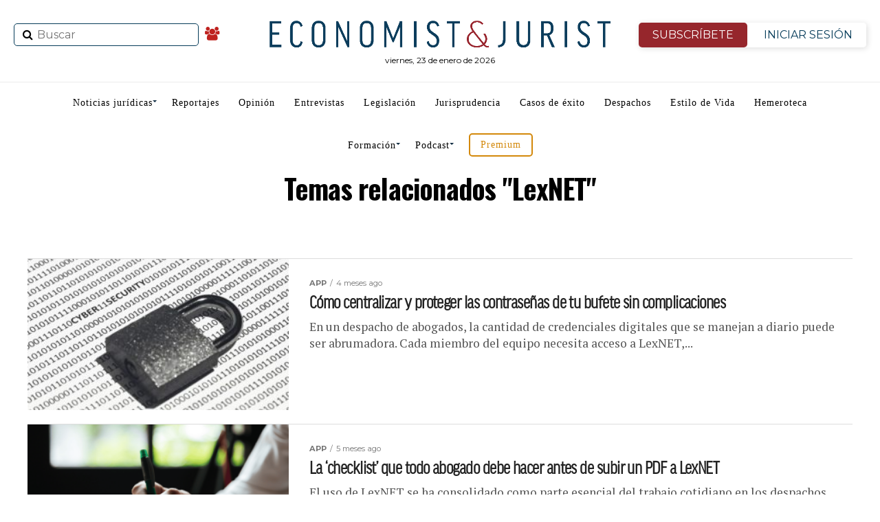

--- FILE ---
content_type: text/html; charset=utf-8
request_url: https://www.google.com/recaptcha/api2/anchor?ar=1&k=6Lf0-aUUAAAAANwnJwYHmkg5p3epFE8QdxeVRmhT&co=aHR0cHM6Ly93d3cuZWNvbm9taXN0anVyaXN0LmVzOjQ0Mw..&hl=en&v=N67nZn4AqZkNcbeMu4prBgzg&size=invisible&anchor-ms=20000&execute-ms=30000&cb=bcrfwrcr03yi
body_size: 48969
content:
<!DOCTYPE HTML><html dir="ltr" lang="en"><head><meta http-equiv="Content-Type" content="text/html; charset=UTF-8">
<meta http-equiv="X-UA-Compatible" content="IE=edge">
<title>reCAPTCHA</title>
<style type="text/css">
/* cyrillic-ext */
@font-face {
  font-family: 'Roboto';
  font-style: normal;
  font-weight: 400;
  font-stretch: 100%;
  src: url(//fonts.gstatic.com/s/roboto/v48/KFO7CnqEu92Fr1ME7kSn66aGLdTylUAMa3GUBHMdazTgWw.woff2) format('woff2');
  unicode-range: U+0460-052F, U+1C80-1C8A, U+20B4, U+2DE0-2DFF, U+A640-A69F, U+FE2E-FE2F;
}
/* cyrillic */
@font-face {
  font-family: 'Roboto';
  font-style: normal;
  font-weight: 400;
  font-stretch: 100%;
  src: url(//fonts.gstatic.com/s/roboto/v48/KFO7CnqEu92Fr1ME7kSn66aGLdTylUAMa3iUBHMdazTgWw.woff2) format('woff2');
  unicode-range: U+0301, U+0400-045F, U+0490-0491, U+04B0-04B1, U+2116;
}
/* greek-ext */
@font-face {
  font-family: 'Roboto';
  font-style: normal;
  font-weight: 400;
  font-stretch: 100%;
  src: url(//fonts.gstatic.com/s/roboto/v48/KFO7CnqEu92Fr1ME7kSn66aGLdTylUAMa3CUBHMdazTgWw.woff2) format('woff2');
  unicode-range: U+1F00-1FFF;
}
/* greek */
@font-face {
  font-family: 'Roboto';
  font-style: normal;
  font-weight: 400;
  font-stretch: 100%;
  src: url(//fonts.gstatic.com/s/roboto/v48/KFO7CnqEu92Fr1ME7kSn66aGLdTylUAMa3-UBHMdazTgWw.woff2) format('woff2');
  unicode-range: U+0370-0377, U+037A-037F, U+0384-038A, U+038C, U+038E-03A1, U+03A3-03FF;
}
/* math */
@font-face {
  font-family: 'Roboto';
  font-style: normal;
  font-weight: 400;
  font-stretch: 100%;
  src: url(//fonts.gstatic.com/s/roboto/v48/KFO7CnqEu92Fr1ME7kSn66aGLdTylUAMawCUBHMdazTgWw.woff2) format('woff2');
  unicode-range: U+0302-0303, U+0305, U+0307-0308, U+0310, U+0312, U+0315, U+031A, U+0326-0327, U+032C, U+032F-0330, U+0332-0333, U+0338, U+033A, U+0346, U+034D, U+0391-03A1, U+03A3-03A9, U+03B1-03C9, U+03D1, U+03D5-03D6, U+03F0-03F1, U+03F4-03F5, U+2016-2017, U+2034-2038, U+203C, U+2040, U+2043, U+2047, U+2050, U+2057, U+205F, U+2070-2071, U+2074-208E, U+2090-209C, U+20D0-20DC, U+20E1, U+20E5-20EF, U+2100-2112, U+2114-2115, U+2117-2121, U+2123-214F, U+2190, U+2192, U+2194-21AE, U+21B0-21E5, U+21F1-21F2, U+21F4-2211, U+2213-2214, U+2216-22FF, U+2308-230B, U+2310, U+2319, U+231C-2321, U+2336-237A, U+237C, U+2395, U+239B-23B7, U+23D0, U+23DC-23E1, U+2474-2475, U+25AF, U+25B3, U+25B7, U+25BD, U+25C1, U+25CA, U+25CC, U+25FB, U+266D-266F, U+27C0-27FF, U+2900-2AFF, U+2B0E-2B11, U+2B30-2B4C, U+2BFE, U+3030, U+FF5B, U+FF5D, U+1D400-1D7FF, U+1EE00-1EEFF;
}
/* symbols */
@font-face {
  font-family: 'Roboto';
  font-style: normal;
  font-weight: 400;
  font-stretch: 100%;
  src: url(//fonts.gstatic.com/s/roboto/v48/KFO7CnqEu92Fr1ME7kSn66aGLdTylUAMaxKUBHMdazTgWw.woff2) format('woff2');
  unicode-range: U+0001-000C, U+000E-001F, U+007F-009F, U+20DD-20E0, U+20E2-20E4, U+2150-218F, U+2190, U+2192, U+2194-2199, U+21AF, U+21E6-21F0, U+21F3, U+2218-2219, U+2299, U+22C4-22C6, U+2300-243F, U+2440-244A, U+2460-24FF, U+25A0-27BF, U+2800-28FF, U+2921-2922, U+2981, U+29BF, U+29EB, U+2B00-2BFF, U+4DC0-4DFF, U+FFF9-FFFB, U+10140-1018E, U+10190-1019C, U+101A0, U+101D0-101FD, U+102E0-102FB, U+10E60-10E7E, U+1D2C0-1D2D3, U+1D2E0-1D37F, U+1F000-1F0FF, U+1F100-1F1AD, U+1F1E6-1F1FF, U+1F30D-1F30F, U+1F315, U+1F31C, U+1F31E, U+1F320-1F32C, U+1F336, U+1F378, U+1F37D, U+1F382, U+1F393-1F39F, U+1F3A7-1F3A8, U+1F3AC-1F3AF, U+1F3C2, U+1F3C4-1F3C6, U+1F3CA-1F3CE, U+1F3D4-1F3E0, U+1F3ED, U+1F3F1-1F3F3, U+1F3F5-1F3F7, U+1F408, U+1F415, U+1F41F, U+1F426, U+1F43F, U+1F441-1F442, U+1F444, U+1F446-1F449, U+1F44C-1F44E, U+1F453, U+1F46A, U+1F47D, U+1F4A3, U+1F4B0, U+1F4B3, U+1F4B9, U+1F4BB, U+1F4BF, U+1F4C8-1F4CB, U+1F4D6, U+1F4DA, U+1F4DF, U+1F4E3-1F4E6, U+1F4EA-1F4ED, U+1F4F7, U+1F4F9-1F4FB, U+1F4FD-1F4FE, U+1F503, U+1F507-1F50B, U+1F50D, U+1F512-1F513, U+1F53E-1F54A, U+1F54F-1F5FA, U+1F610, U+1F650-1F67F, U+1F687, U+1F68D, U+1F691, U+1F694, U+1F698, U+1F6AD, U+1F6B2, U+1F6B9-1F6BA, U+1F6BC, U+1F6C6-1F6CF, U+1F6D3-1F6D7, U+1F6E0-1F6EA, U+1F6F0-1F6F3, U+1F6F7-1F6FC, U+1F700-1F7FF, U+1F800-1F80B, U+1F810-1F847, U+1F850-1F859, U+1F860-1F887, U+1F890-1F8AD, U+1F8B0-1F8BB, U+1F8C0-1F8C1, U+1F900-1F90B, U+1F93B, U+1F946, U+1F984, U+1F996, U+1F9E9, U+1FA00-1FA6F, U+1FA70-1FA7C, U+1FA80-1FA89, U+1FA8F-1FAC6, U+1FACE-1FADC, U+1FADF-1FAE9, U+1FAF0-1FAF8, U+1FB00-1FBFF;
}
/* vietnamese */
@font-face {
  font-family: 'Roboto';
  font-style: normal;
  font-weight: 400;
  font-stretch: 100%;
  src: url(//fonts.gstatic.com/s/roboto/v48/KFO7CnqEu92Fr1ME7kSn66aGLdTylUAMa3OUBHMdazTgWw.woff2) format('woff2');
  unicode-range: U+0102-0103, U+0110-0111, U+0128-0129, U+0168-0169, U+01A0-01A1, U+01AF-01B0, U+0300-0301, U+0303-0304, U+0308-0309, U+0323, U+0329, U+1EA0-1EF9, U+20AB;
}
/* latin-ext */
@font-face {
  font-family: 'Roboto';
  font-style: normal;
  font-weight: 400;
  font-stretch: 100%;
  src: url(//fonts.gstatic.com/s/roboto/v48/KFO7CnqEu92Fr1ME7kSn66aGLdTylUAMa3KUBHMdazTgWw.woff2) format('woff2');
  unicode-range: U+0100-02BA, U+02BD-02C5, U+02C7-02CC, U+02CE-02D7, U+02DD-02FF, U+0304, U+0308, U+0329, U+1D00-1DBF, U+1E00-1E9F, U+1EF2-1EFF, U+2020, U+20A0-20AB, U+20AD-20C0, U+2113, U+2C60-2C7F, U+A720-A7FF;
}
/* latin */
@font-face {
  font-family: 'Roboto';
  font-style: normal;
  font-weight: 400;
  font-stretch: 100%;
  src: url(//fonts.gstatic.com/s/roboto/v48/KFO7CnqEu92Fr1ME7kSn66aGLdTylUAMa3yUBHMdazQ.woff2) format('woff2');
  unicode-range: U+0000-00FF, U+0131, U+0152-0153, U+02BB-02BC, U+02C6, U+02DA, U+02DC, U+0304, U+0308, U+0329, U+2000-206F, U+20AC, U+2122, U+2191, U+2193, U+2212, U+2215, U+FEFF, U+FFFD;
}
/* cyrillic-ext */
@font-face {
  font-family: 'Roboto';
  font-style: normal;
  font-weight: 500;
  font-stretch: 100%;
  src: url(//fonts.gstatic.com/s/roboto/v48/KFO7CnqEu92Fr1ME7kSn66aGLdTylUAMa3GUBHMdazTgWw.woff2) format('woff2');
  unicode-range: U+0460-052F, U+1C80-1C8A, U+20B4, U+2DE0-2DFF, U+A640-A69F, U+FE2E-FE2F;
}
/* cyrillic */
@font-face {
  font-family: 'Roboto';
  font-style: normal;
  font-weight: 500;
  font-stretch: 100%;
  src: url(//fonts.gstatic.com/s/roboto/v48/KFO7CnqEu92Fr1ME7kSn66aGLdTylUAMa3iUBHMdazTgWw.woff2) format('woff2');
  unicode-range: U+0301, U+0400-045F, U+0490-0491, U+04B0-04B1, U+2116;
}
/* greek-ext */
@font-face {
  font-family: 'Roboto';
  font-style: normal;
  font-weight: 500;
  font-stretch: 100%;
  src: url(//fonts.gstatic.com/s/roboto/v48/KFO7CnqEu92Fr1ME7kSn66aGLdTylUAMa3CUBHMdazTgWw.woff2) format('woff2');
  unicode-range: U+1F00-1FFF;
}
/* greek */
@font-face {
  font-family: 'Roboto';
  font-style: normal;
  font-weight: 500;
  font-stretch: 100%;
  src: url(//fonts.gstatic.com/s/roboto/v48/KFO7CnqEu92Fr1ME7kSn66aGLdTylUAMa3-UBHMdazTgWw.woff2) format('woff2');
  unicode-range: U+0370-0377, U+037A-037F, U+0384-038A, U+038C, U+038E-03A1, U+03A3-03FF;
}
/* math */
@font-face {
  font-family: 'Roboto';
  font-style: normal;
  font-weight: 500;
  font-stretch: 100%;
  src: url(//fonts.gstatic.com/s/roboto/v48/KFO7CnqEu92Fr1ME7kSn66aGLdTylUAMawCUBHMdazTgWw.woff2) format('woff2');
  unicode-range: U+0302-0303, U+0305, U+0307-0308, U+0310, U+0312, U+0315, U+031A, U+0326-0327, U+032C, U+032F-0330, U+0332-0333, U+0338, U+033A, U+0346, U+034D, U+0391-03A1, U+03A3-03A9, U+03B1-03C9, U+03D1, U+03D5-03D6, U+03F0-03F1, U+03F4-03F5, U+2016-2017, U+2034-2038, U+203C, U+2040, U+2043, U+2047, U+2050, U+2057, U+205F, U+2070-2071, U+2074-208E, U+2090-209C, U+20D0-20DC, U+20E1, U+20E5-20EF, U+2100-2112, U+2114-2115, U+2117-2121, U+2123-214F, U+2190, U+2192, U+2194-21AE, U+21B0-21E5, U+21F1-21F2, U+21F4-2211, U+2213-2214, U+2216-22FF, U+2308-230B, U+2310, U+2319, U+231C-2321, U+2336-237A, U+237C, U+2395, U+239B-23B7, U+23D0, U+23DC-23E1, U+2474-2475, U+25AF, U+25B3, U+25B7, U+25BD, U+25C1, U+25CA, U+25CC, U+25FB, U+266D-266F, U+27C0-27FF, U+2900-2AFF, U+2B0E-2B11, U+2B30-2B4C, U+2BFE, U+3030, U+FF5B, U+FF5D, U+1D400-1D7FF, U+1EE00-1EEFF;
}
/* symbols */
@font-face {
  font-family: 'Roboto';
  font-style: normal;
  font-weight: 500;
  font-stretch: 100%;
  src: url(//fonts.gstatic.com/s/roboto/v48/KFO7CnqEu92Fr1ME7kSn66aGLdTylUAMaxKUBHMdazTgWw.woff2) format('woff2');
  unicode-range: U+0001-000C, U+000E-001F, U+007F-009F, U+20DD-20E0, U+20E2-20E4, U+2150-218F, U+2190, U+2192, U+2194-2199, U+21AF, U+21E6-21F0, U+21F3, U+2218-2219, U+2299, U+22C4-22C6, U+2300-243F, U+2440-244A, U+2460-24FF, U+25A0-27BF, U+2800-28FF, U+2921-2922, U+2981, U+29BF, U+29EB, U+2B00-2BFF, U+4DC0-4DFF, U+FFF9-FFFB, U+10140-1018E, U+10190-1019C, U+101A0, U+101D0-101FD, U+102E0-102FB, U+10E60-10E7E, U+1D2C0-1D2D3, U+1D2E0-1D37F, U+1F000-1F0FF, U+1F100-1F1AD, U+1F1E6-1F1FF, U+1F30D-1F30F, U+1F315, U+1F31C, U+1F31E, U+1F320-1F32C, U+1F336, U+1F378, U+1F37D, U+1F382, U+1F393-1F39F, U+1F3A7-1F3A8, U+1F3AC-1F3AF, U+1F3C2, U+1F3C4-1F3C6, U+1F3CA-1F3CE, U+1F3D4-1F3E0, U+1F3ED, U+1F3F1-1F3F3, U+1F3F5-1F3F7, U+1F408, U+1F415, U+1F41F, U+1F426, U+1F43F, U+1F441-1F442, U+1F444, U+1F446-1F449, U+1F44C-1F44E, U+1F453, U+1F46A, U+1F47D, U+1F4A3, U+1F4B0, U+1F4B3, U+1F4B9, U+1F4BB, U+1F4BF, U+1F4C8-1F4CB, U+1F4D6, U+1F4DA, U+1F4DF, U+1F4E3-1F4E6, U+1F4EA-1F4ED, U+1F4F7, U+1F4F9-1F4FB, U+1F4FD-1F4FE, U+1F503, U+1F507-1F50B, U+1F50D, U+1F512-1F513, U+1F53E-1F54A, U+1F54F-1F5FA, U+1F610, U+1F650-1F67F, U+1F687, U+1F68D, U+1F691, U+1F694, U+1F698, U+1F6AD, U+1F6B2, U+1F6B9-1F6BA, U+1F6BC, U+1F6C6-1F6CF, U+1F6D3-1F6D7, U+1F6E0-1F6EA, U+1F6F0-1F6F3, U+1F6F7-1F6FC, U+1F700-1F7FF, U+1F800-1F80B, U+1F810-1F847, U+1F850-1F859, U+1F860-1F887, U+1F890-1F8AD, U+1F8B0-1F8BB, U+1F8C0-1F8C1, U+1F900-1F90B, U+1F93B, U+1F946, U+1F984, U+1F996, U+1F9E9, U+1FA00-1FA6F, U+1FA70-1FA7C, U+1FA80-1FA89, U+1FA8F-1FAC6, U+1FACE-1FADC, U+1FADF-1FAE9, U+1FAF0-1FAF8, U+1FB00-1FBFF;
}
/* vietnamese */
@font-face {
  font-family: 'Roboto';
  font-style: normal;
  font-weight: 500;
  font-stretch: 100%;
  src: url(//fonts.gstatic.com/s/roboto/v48/KFO7CnqEu92Fr1ME7kSn66aGLdTylUAMa3OUBHMdazTgWw.woff2) format('woff2');
  unicode-range: U+0102-0103, U+0110-0111, U+0128-0129, U+0168-0169, U+01A0-01A1, U+01AF-01B0, U+0300-0301, U+0303-0304, U+0308-0309, U+0323, U+0329, U+1EA0-1EF9, U+20AB;
}
/* latin-ext */
@font-face {
  font-family: 'Roboto';
  font-style: normal;
  font-weight: 500;
  font-stretch: 100%;
  src: url(//fonts.gstatic.com/s/roboto/v48/KFO7CnqEu92Fr1ME7kSn66aGLdTylUAMa3KUBHMdazTgWw.woff2) format('woff2');
  unicode-range: U+0100-02BA, U+02BD-02C5, U+02C7-02CC, U+02CE-02D7, U+02DD-02FF, U+0304, U+0308, U+0329, U+1D00-1DBF, U+1E00-1E9F, U+1EF2-1EFF, U+2020, U+20A0-20AB, U+20AD-20C0, U+2113, U+2C60-2C7F, U+A720-A7FF;
}
/* latin */
@font-face {
  font-family: 'Roboto';
  font-style: normal;
  font-weight: 500;
  font-stretch: 100%;
  src: url(//fonts.gstatic.com/s/roboto/v48/KFO7CnqEu92Fr1ME7kSn66aGLdTylUAMa3yUBHMdazQ.woff2) format('woff2');
  unicode-range: U+0000-00FF, U+0131, U+0152-0153, U+02BB-02BC, U+02C6, U+02DA, U+02DC, U+0304, U+0308, U+0329, U+2000-206F, U+20AC, U+2122, U+2191, U+2193, U+2212, U+2215, U+FEFF, U+FFFD;
}
/* cyrillic-ext */
@font-face {
  font-family: 'Roboto';
  font-style: normal;
  font-weight: 900;
  font-stretch: 100%;
  src: url(//fonts.gstatic.com/s/roboto/v48/KFO7CnqEu92Fr1ME7kSn66aGLdTylUAMa3GUBHMdazTgWw.woff2) format('woff2');
  unicode-range: U+0460-052F, U+1C80-1C8A, U+20B4, U+2DE0-2DFF, U+A640-A69F, U+FE2E-FE2F;
}
/* cyrillic */
@font-face {
  font-family: 'Roboto';
  font-style: normal;
  font-weight: 900;
  font-stretch: 100%;
  src: url(//fonts.gstatic.com/s/roboto/v48/KFO7CnqEu92Fr1ME7kSn66aGLdTylUAMa3iUBHMdazTgWw.woff2) format('woff2');
  unicode-range: U+0301, U+0400-045F, U+0490-0491, U+04B0-04B1, U+2116;
}
/* greek-ext */
@font-face {
  font-family: 'Roboto';
  font-style: normal;
  font-weight: 900;
  font-stretch: 100%;
  src: url(//fonts.gstatic.com/s/roboto/v48/KFO7CnqEu92Fr1ME7kSn66aGLdTylUAMa3CUBHMdazTgWw.woff2) format('woff2');
  unicode-range: U+1F00-1FFF;
}
/* greek */
@font-face {
  font-family: 'Roboto';
  font-style: normal;
  font-weight: 900;
  font-stretch: 100%;
  src: url(//fonts.gstatic.com/s/roboto/v48/KFO7CnqEu92Fr1ME7kSn66aGLdTylUAMa3-UBHMdazTgWw.woff2) format('woff2');
  unicode-range: U+0370-0377, U+037A-037F, U+0384-038A, U+038C, U+038E-03A1, U+03A3-03FF;
}
/* math */
@font-face {
  font-family: 'Roboto';
  font-style: normal;
  font-weight: 900;
  font-stretch: 100%;
  src: url(//fonts.gstatic.com/s/roboto/v48/KFO7CnqEu92Fr1ME7kSn66aGLdTylUAMawCUBHMdazTgWw.woff2) format('woff2');
  unicode-range: U+0302-0303, U+0305, U+0307-0308, U+0310, U+0312, U+0315, U+031A, U+0326-0327, U+032C, U+032F-0330, U+0332-0333, U+0338, U+033A, U+0346, U+034D, U+0391-03A1, U+03A3-03A9, U+03B1-03C9, U+03D1, U+03D5-03D6, U+03F0-03F1, U+03F4-03F5, U+2016-2017, U+2034-2038, U+203C, U+2040, U+2043, U+2047, U+2050, U+2057, U+205F, U+2070-2071, U+2074-208E, U+2090-209C, U+20D0-20DC, U+20E1, U+20E5-20EF, U+2100-2112, U+2114-2115, U+2117-2121, U+2123-214F, U+2190, U+2192, U+2194-21AE, U+21B0-21E5, U+21F1-21F2, U+21F4-2211, U+2213-2214, U+2216-22FF, U+2308-230B, U+2310, U+2319, U+231C-2321, U+2336-237A, U+237C, U+2395, U+239B-23B7, U+23D0, U+23DC-23E1, U+2474-2475, U+25AF, U+25B3, U+25B7, U+25BD, U+25C1, U+25CA, U+25CC, U+25FB, U+266D-266F, U+27C0-27FF, U+2900-2AFF, U+2B0E-2B11, U+2B30-2B4C, U+2BFE, U+3030, U+FF5B, U+FF5D, U+1D400-1D7FF, U+1EE00-1EEFF;
}
/* symbols */
@font-face {
  font-family: 'Roboto';
  font-style: normal;
  font-weight: 900;
  font-stretch: 100%;
  src: url(//fonts.gstatic.com/s/roboto/v48/KFO7CnqEu92Fr1ME7kSn66aGLdTylUAMaxKUBHMdazTgWw.woff2) format('woff2');
  unicode-range: U+0001-000C, U+000E-001F, U+007F-009F, U+20DD-20E0, U+20E2-20E4, U+2150-218F, U+2190, U+2192, U+2194-2199, U+21AF, U+21E6-21F0, U+21F3, U+2218-2219, U+2299, U+22C4-22C6, U+2300-243F, U+2440-244A, U+2460-24FF, U+25A0-27BF, U+2800-28FF, U+2921-2922, U+2981, U+29BF, U+29EB, U+2B00-2BFF, U+4DC0-4DFF, U+FFF9-FFFB, U+10140-1018E, U+10190-1019C, U+101A0, U+101D0-101FD, U+102E0-102FB, U+10E60-10E7E, U+1D2C0-1D2D3, U+1D2E0-1D37F, U+1F000-1F0FF, U+1F100-1F1AD, U+1F1E6-1F1FF, U+1F30D-1F30F, U+1F315, U+1F31C, U+1F31E, U+1F320-1F32C, U+1F336, U+1F378, U+1F37D, U+1F382, U+1F393-1F39F, U+1F3A7-1F3A8, U+1F3AC-1F3AF, U+1F3C2, U+1F3C4-1F3C6, U+1F3CA-1F3CE, U+1F3D4-1F3E0, U+1F3ED, U+1F3F1-1F3F3, U+1F3F5-1F3F7, U+1F408, U+1F415, U+1F41F, U+1F426, U+1F43F, U+1F441-1F442, U+1F444, U+1F446-1F449, U+1F44C-1F44E, U+1F453, U+1F46A, U+1F47D, U+1F4A3, U+1F4B0, U+1F4B3, U+1F4B9, U+1F4BB, U+1F4BF, U+1F4C8-1F4CB, U+1F4D6, U+1F4DA, U+1F4DF, U+1F4E3-1F4E6, U+1F4EA-1F4ED, U+1F4F7, U+1F4F9-1F4FB, U+1F4FD-1F4FE, U+1F503, U+1F507-1F50B, U+1F50D, U+1F512-1F513, U+1F53E-1F54A, U+1F54F-1F5FA, U+1F610, U+1F650-1F67F, U+1F687, U+1F68D, U+1F691, U+1F694, U+1F698, U+1F6AD, U+1F6B2, U+1F6B9-1F6BA, U+1F6BC, U+1F6C6-1F6CF, U+1F6D3-1F6D7, U+1F6E0-1F6EA, U+1F6F0-1F6F3, U+1F6F7-1F6FC, U+1F700-1F7FF, U+1F800-1F80B, U+1F810-1F847, U+1F850-1F859, U+1F860-1F887, U+1F890-1F8AD, U+1F8B0-1F8BB, U+1F8C0-1F8C1, U+1F900-1F90B, U+1F93B, U+1F946, U+1F984, U+1F996, U+1F9E9, U+1FA00-1FA6F, U+1FA70-1FA7C, U+1FA80-1FA89, U+1FA8F-1FAC6, U+1FACE-1FADC, U+1FADF-1FAE9, U+1FAF0-1FAF8, U+1FB00-1FBFF;
}
/* vietnamese */
@font-face {
  font-family: 'Roboto';
  font-style: normal;
  font-weight: 900;
  font-stretch: 100%;
  src: url(//fonts.gstatic.com/s/roboto/v48/KFO7CnqEu92Fr1ME7kSn66aGLdTylUAMa3OUBHMdazTgWw.woff2) format('woff2');
  unicode-range: U+0102-0103, U+0110-0111, U+0128-0129, U+0168-0169, U+01A0-01A1, U+01AF-01B0, U+0300-0301, U+0303-0304, U+0308-0309, U+0323, U+0329, U+1EA0-1EF9, U+20AB;
}
/* latin-ext */
@font-face {
  font-family: 'Roboto';
  font-style: normal;
  font-weight: 900;
  font-stretch: 100%;
  src: url(//fonts.gstatic.com/s/roboto/v48/KFO7CnqEu92Fr1ME7kSn66aGLdTylUAMa3KUBHMdazTgWw.woff2) format('woff2');
  unicode-range: U+0100-02BA, U+02BD-02C5, U+02C7-02CC, U+02CE-02D7, U+02DD-02FF, U+0304, U+0308, U+0329, U+1D00-1DBF, U+1E00-1E9F, U+1EF2-1EFF, U+2020, U+20A0-20AB, U+20AD-20C0, U+2113, U+2C60-2C7F, U+A720-A7FF;
}
/* latin */
@font-face {
  font-family: 'Roboto';
  font-style: normal;
  font-weight: 900;
  font-stretch: 100%;
  src: url(//fonts.gstatic.com/s/roboto/v48/KFO7CnqEu92Fr1ME7kSn66aGLdTylUAMa3yUBHMdazQ.woff2) format('woff2');
  unicode-range: U+0000-00FF, U+0131, U+0152-0153, U+02BB-02BC, U+02C6, U+02DA, U+02DC, U+0304, U+0308, U+0329, U+2000-206F, U+20AC, U+2122, U+2191, U+2193, U+2212, U+2215, U+FEFF, U+FFFD;
}

</style>
<link rel="stylesheet" type="text/css" href="https://www.gstatic.com/recaptcha/releases/N67nZn4AqZkNcbeMu4prBgzg/styles__ltr.css">
<script nonce="qvABm6yusYMSiCSRx2JjWw" type="text/javascript">window['__recaptcha_api'] = 'https://www.google.com/recaptcha/api2/';</script>
<script type="text/javascript" src="https://www.gstatic.com/recaptcha/releases/N67nZn4AqZkNcbeMu4prBgzg/recaptcha__en.js" nonce="qvABm6yusYMSiCSRx2JjWw">
      
    </script></head>
<body><div id="rc-anchor-alert" class="rc-anchor-alert"></div>
<input type="hidden" id="recaptcha-token" value="[base64]">
<script type="text/javascript" nonce="qvABm6yusYMSiCSRx2JjWw">
      recaptcha.anchor.Main.init("[\x22ainput\x22,[\x22bgdata\x22,\x22\x22,\[base64]/[base64]/MjU1Ong/[base64]/[base64]/[base64]/[base64]/[base64]/[base64]/[base64]/[base64]/[base64]/[base64]/[base64]/[base64]/[base64]/[base64]/[base64]\\u003d\x22,\[base64]\x22,\[base64]/ChADCm8O7McKgWnY/JXvCmsOIPU3DgsO+w7HDt8OrHTIRwpPDlQDDksKyw65pw6seFsKfNcKAcMK6ACnDgk3CjMO0JE5Ew4NpwqtQwpvDulsHSlc/F8Olw7FNWj/CncKQYcKoB8Kfw6NRw7PDvBLCrlnChR/DjsKVLcKmLWprJjJadcK9LMOgEcOGA3QRw4XCkm/DqcObTMKVwpnCnMO9wqpsRsKywp3CsxrCgMKRwq3Cvgtrwptjw6bCvsKxw43Cvn3DmxcMwqvCrcK8w4wcwpXDlDMOwrDCq3JZNsOVCMO3w4dWw7d2w57Cl8OUAAlWw5hPw73CrmDDgFvDll/Dg2wOw71iYsKXT3/DjD0cZXI7fcKUwpLCvhB1w4/Dn8OPw4zDhFZZJVURw7LDskjDlXE/[base64]/CljYJNsKRaXLDqMKwwqrCrw3DrzrCq8KkVXFJwqvCjjzCi3jCqiB4HMKaWMO6F3rDp8KIwpfDpMK6cQDCpXU6PsOLC8OFwqxGw6zCk8O5IsKjw6TCry3Cog/CnG8RXsKcRTMmw7bCmxxGfMOowqbChUfDmTwcwpVOwr0zMnXCtkDDlE/DvgfDplzDkTHCiMOgwpIdw6Vew4bCglp+wr1XwovCjmHCq8KSw6rDhsOhXcOIwr1tNA9uwrrCrMOyw4E5w7TCosKPEQ7DsBDDo0DClsOlZ8O6w5h1w7hSwpRtw409w68Lw7bDscK8bcO0wpjDqMKkR8KMWcK7P8KnMcOnw4DCgUgKw649wqc+wo/DtFDDv03CvQrDmGfDlADCmjohfVwBwqvCsw/DkMKeDy4SEwPDscKoZhnDtTXDpCrCpcKbw7vDjsKPIFvDmg8qwqY8w6ZBwpVKwrxHe8KgVWxeO3/Cm8KMw6h/w7UCL8KUwoFvw4DDgE3ChMKjU8KJw4/CjsK3KsKPwrzCkMOUcsOybsKkw7jDkMOxwq09wp05wp7CoUsGwrnCqzHDhMKzwpZHw4nCqcOiai/ChMOpPVTDrF3CnsKiTQDCj8Orw7rDnnkPwpxtw6FoGcKDNX8FShAcw5pTwpvCrgAJd8OjKsKWXcKsw63CkMOGBxfDnsOpM8KeL8KBwoknw5NFw6PCncOTw4l9wrjDnsK4wq8lwrLDvEnClCxfw4AZwrlgw5zDuhxsFMK+w5/DjMOEegsTXsKFw55Cw53Dg3lqw6bChsOGwoDCtsKNw5HCu8K/[base64]/wr/[base64]/Dt8KbwobCs8K4w7DDvsKoCxXCjC3ClsOOw4/DjMORGsKowoXCqn05IToUVsK1U29+TsOUBcONV3Z1wqzCvsOcf8KDQBU2wr3Cg2gkwq1BHMK2wqXDuC8jw515F8KNw5jDusOnw7zCusOMBMKsbkVvUDTCpcO+w5olw4gxTV0xw7zDh3DDh8KQwo/Cr8O3w7jCvsOJwpMGYMKPQl/DqUTDh8OqwrtgGMKRJE/CqXfDpcOQw53Dj8KIXSLCusK2FDjDv2sKXcOswojDo8KVwogdN1J3cGbCgMK5w4s2dMO8H37DiMKrQlPCh8OPw5NeTsK/OcKkVcKQAMK6wo55wqLCkSwnwoltw5vDkTJEworCjUg2wozDl1NBIsOQwrBXw5/DnnrCjWkpwpbCscOww5jClcKKw5JKO1hcZG/[base64]/GcKCfcK9w6HCrH/ChMOww6sYZcOUUCsWBcOrw6vCk8Kww4nDmX8Jw7h5wrHDmH1EFAR6w7HCsAnDtHEvRhQEBBdew57DvQdnAy5VbMK6w4gfw6zCh8O2GMOgwrNkCcKsNsKsbURsw43DmBTDqMKPwqvCmTPDgmfDrzw3SzwhRzItccKSwpJxwrl0BhQvwqPCjxFPw4/Ch0otwqAnJlbCp2Mnw6fDlMKAw59COXnCtX/CssKFSMKZwpDDuz0dYcKow6DDtMK7HDcuw5fDv8KNb8KQwo3DhnjDq10iZsK5wrvDk8ONQ8KmwoZzw7kjD3vChMKBEzdGLD/CjXrDmsOUw7bDg8OEwr/CqMOlTcKVwrfDkkPDmSjDq2gGw67DjcO5WcO/IcKXG08twqwrwowGdz7DnjVWw5/ClAXCsmxVwqDDozLDpnBaw43Dvl0Ew6tVw5LDpxHClBQpw57ChEY2EH1JJnTDsBMdEcOMTFPCgcOwZcKOw4F2TMK+w5fClsKFw7XDh0nCvmp5JRoWdlIPw6jCvCB/ElHCmWZQw7PClMO8w7Q3C8KlwqbCqWMrOsOvFiPCoSbCq1Btw4TCqcK8aElew5vDo27CpcOXbcOMw78twopAwooPZ8KiBMKmw7fCr8KaMj9fw67DrsKxw5cTc8Orw4XCkFnChsOAw5cBw43DocOMwrLCu8K6w4bDp8K0w5R1w7/DsMO9TnkETMO8wpvDpMOvwpMpJyYvwoNWR1/CmQHDvcO+w7rChsKBfsK7RCHDoFUUw4k9w7YEw5jCqCrDp8KiUgrDgh/Dq8K2wp7CuQHDqmrCgMOOwo18MTbCjGUUwrZkwqwnw4BGesKOBA9swqLDnsKWw6TDrjvCiBjDo0XClz7DpgFZQsKVJn9DesKEw7/Ds3ALw4/CoFXCt8KFI8OmNHHDvcOrw7rCoSXClEQKw77DiBofTxF9wphXEsODRsK4w6/Dg03Cg3XChsKQVsK5DgZ7Zicgw6zDjcKbw4jCo2NMay7Dij4IDsOFaDFPeF3Dqx/DiAYiwrMnwoYFZ8K1wrRFw5Edwr9GUsOCdU0sBRPCnXjCohMZBCEncTfDicKXwooVw6DDi8OMw5VLw7jDr8KpbxojwoDDpy/Dr3A1LMOTIsOUwoLDgMKIw7HCqcKmSQ/Do8O9QCrDlgFROGBQwrYowpIYw6fDmMKBwpXCvcOSwoNFEG/[base64]/DhsOxf8ORw5bCscKJCsKfBMOZD3bDo8KfFivDlcKnAsOdRWvCtMOiesODw4kLQcKow5HCkll1wpwRZjg8wp/DsWPDncOcw6nDhsKMMixww7zDjcOWwpfCumLDpCFBwq4pSsOndcO3wonClsKfwpfCiVzCocOvcMKmBcKgwovDtl5ubW1eXcKLUMKGIsKvwr/CisOMw48Bw4N1w6zCjlYOwpbCjhnDmHjCnh/Cp2Qlw7vCnsKMJcKpwqZhcSk2wprCkMOYAF3ChHV6woMGw4t9GcK3QWQrY8K3GGHDrV5dwrQWwpHDiMO4ccK9EsKnwqQzw5/DvsK+bcKKSMKyHMKrNRk/wpjDscOfIBnCphzDksKDBQMwfmVHCwXCjsKgC8Ojw6cJMsKlw6wbKnjCpX7CpnDDmyPCgMO0ZD/[base64]/wq7CksKvO8KKw4/CpyfCnsO1w7xAwr00FgLDoh4ewrFZwrpDPGZcwrrCjcKJGcOdEHbDtUEhwqfCtsODw5DDhGxbwrnDucOeAcKLKSQAYhnDr1E0T8KWwrjDh3Y6G3xefhLCk0XDtgVTwo8dP0PCoznDvGRdEcOKw4TCtX7Dt8OrR1Bgw6t8cnxYw4DDkcOgw714wrNaw7tnwp/Dmy0/TnTCnU0hT8KTNMK1wqLDvBfDjDbDoQIFTcK2wrB2Dh/CrcOUwoTCpxXCnMOQwo3DuWF1JgTCgRjDgMKLwpFuw5PCjV9sw7bDilE4w77DqWEcHsKQTcKEGsK4wpkIw7HDnMKBbyfDqyTCjm/[base64]/a8KtWsK5aMO4wpLCi1Zlwr5UQsObHMKUw4pZw7VycsOuRMKiY8KvIMKZwr4eLXfDqGLDv8O5woTDrMOAS8Kcw5bDisKmw5V/DMKbIsOmw6w9w6RMw49Bw7Z9wo7DqMOUwo7DuG1HbMKSC8Khw7NMwq/CgMKcw6ocHgFcw7nDumh8HiLCqH4DHMKkw649wrfCoTh1wr3DgBrDisOOwrbDjsOMw4/ClMKxwpFWbMK+IwfCjsOsHMKRXcKIwro/w6LDtVwMwq7Dh1lgw6HDsS5PfhPCi1DCvcKqw7/Ds8O5w6MZTnFRw6vCu8KuZ8KQw6sZwpLCmMOWw5TDlMKAHcO+w4LCtEkgw5cEVRYxw7lxZsOkURB/w5YZwo/DrW0Tw4DCp8KzRDYgV1jDs2/DisKOworCr8Kew6VAE3gRwoXCuiXCqcKwdV1vwo3CosK9wqE3HVpLw5rDpmbCjcK2wr1zQsKTbMKfwqfDiVbDtsODw4N4wps5HcOWw6gLUMKXwobDrMKIwoXCjhnDg8OHwqsXwqZOw5gyJ8Obw7ApwoPCnBQlCUzDusKDw5MAZmYUw7nDpU/CnMO+w4k6wqLDoDTDniFPS0rCh1TDvnp1KUPDlXLCm8KSwpnCjsKpwroOSsOCZsOmw5DDtS7CiUnCpgvDggXDikfCu8K3w5NIwospw4BjYwHCrsO4wp/[base64]/woZ6wpTCu8KCw4vCgHI2wo4pwrYlc2pOwqZAwrwcwqHCrDEuw7nCpsOGw6RkacOlccOtwoE+wrfDkQTDqMOVwqHDrMK/woRWeMOkw4xZQMOJwqnDgcOXwqdCd8K2wpRwwr7ChjbCp8KcwrZEGsK8XklqwoXCsMKdA8K3QnhqZcKww4huV8KFUcKzw4cKMzw0b8OVRMKRwoxbNsO2E8ODwq1Xwp/DvC3DrMKBw7zCi3/CssOJAVzDpMKWD8KtFsOTw4TDj0BcJ8K5w57DtcKSCMOgwotaw5vDkzgOw4UETcOgw5fCosOUbsO1fEjCpzkceTRCTwfCpQnCrMKwYktAwo/Dl3R6wr7DhMKgw47Cl8OCKGXCoBvDjQ/DgGxEIcKDKw8Bw7bCkcOEUsOYGnkFSsKtw6YMwp7Di8OZVcKYd0vCnzvCisK8DMOdC8Kzw4cww5XCtC9xb8OOwrA1wqAxwoBlw74Pwqkvwo7CvsKgAnXClHZtSzrDkXzCnAVpfiobwos2w6nDlMOqwpMtUMK0NUp/HMOHF8KsTcKvwop7wqRmRsOBXVBvwoTCnMOYwpHDoQZlWGfDiBd5J8OZb2jCiHnDqH/CvsKSdMOGw4rDnsOSU8O8KHnCi8OOwphkw68RRcOwwobDoBnCmsKncSpuwo0YwpHCkhLDqz7CvjEewrtBOBTDv8OawrvDqsKbcsOywqfCoRnDmCYsVQjCrgkEZFhzwpvCp8KBCMKHw7YEw5XCjXfCssO6A0XCu8OQwr/CnVt2w4VDwqPCnmbDj8OBwpwMwqEvEVrDji7Di8ODw6g8w6nCoMKJwr3CqMKGCRlmwovDuR5zBl/CpMK/McOLO8KzwpsNSMO+DsKVwrwHDXpsOyB9wo7Dp0bCu3kaMMO1anPDpcKGOGjCjMKnLcOJwpJTXx7CqiQvRgbDszNxwqlgwojDhGMNw5NGJ8KyUnMTOcOTw6whwrBPWDNeHMOtw78bQsK/UsKgfsKnfnPDpcOTw5Erwq/Di8OPw7TCtMOuZA7ChMK8d8OIc8KKG0zCgHzDk8Ojw5rCg8ODw4V7wrvCoMOdw6PCpMOXUmBNCMK2woQWw7fCqlRBVW/DnmYPcMOAw4fDm8OZw5wUWcKxOsKYQMKTw6PDpCBKN8O6w6HDrV3CjcOrTA4Wwo/[base64]/DsMOvc8O0MMO+AHg1wq3DuMKob2BrX8KzwoQwwq3DgS/DqELDscOYwqBPez5SOCkHwphUwoF7w7hKwqFwGWUdD0fChx81wotjwpJOw7TCvsOxw5HDki/CjsKVEAfDpjjDrcKTwpk4woYRQWHCicK4HDF0TltQBz7Dhx9Sw4LDp8OiEsOdecK0fSYHwoEHwoHDp8OqwptzPMOpwp54VcOCw7kaw6QSDgokw4zCrMKywrPCpsKCLsO3w5sxwovDqsOqw6h/wqojwoTDk1goazrDrsKUXMKFw4ZPasOdTcOxQgXDgcOSH2QMwqPCkMKBScKgPGXDpFXCj8KUUMO9MsOvW8KowrY1w7TDg2lRw71pUsO/woHDjcOcUFUkw7DCqMK4acK6WR0hwpVUKcKfwql2XcKdKsO3w6Mhwr/[base64]/[base64]/Dr1fCm8OpGMOEZsOrw6fDiMKheiBdamLCklo7CcK6dMKeN2smVklOwrVwwoXCqMKyeTMMEcKCw7bDlcOELsOywqDDgsKJEXXDhlpiw5cLGQxdw4drw4/DvsKiFMK+SSQwNcKawpMYbW9UQnvDr8Otw6crw6TDpS7Dug0/[base64]/Cq0LDswfDpMOUwqjDgjzCn8Otwqd9w7/[base64]/BGslw77Dg8OiwpDDjws5w7zCosKYwrcSM8KyRsOGMsKDDBdyY8KYwpnCtX5/PMOZbygHGn3DkFjDscO2SyhLw7vCv19iw7g7IGnDkH9IwrXDrF3ClE56OUgIw6rDpHJmTMKpw6BRwo3CuisJw47DmAZ8WsKVRMKWGMOyKsOeaUbDtR5Bw4/Ckj3DrTYva8KOw40Hwr7DiMO9esOQLlLDv8OkbsOVTMKCw5/[base64]/DvMOaT8OIMcODfMKTwrjDo8KYXiZRw4TCnsOFDhTChcOFHMKHecO/wrR4wqdtasKAw6/Di8OyJMOTJi/DmmHCl8O0wpMmwo5Yw4lZw6rCmn3CqEDCrTfCpjDDqcOPe8OOwrrCtsOOwp3DhcOnw5zDuGAGB8ONV3DDvgAYw4TCnExIw51ALk7DvTfCsm/CqsOHQ8KfEsOAfcKnYxp2XXU1wplsFsKXw47CjEcEw5Avw7fDnMKjRMKaw6lWw7bCgxTCliQ+UwDDl2nClj0mw7F/w6lWQWLCgMOgw47ChcKVw5A/w6jDkMO4w59swrEvdsOlFMOUF8KGUsOYw7/ChMKVw4rDlcKxIkYbDAdkwqDDjsKcChDCrWp4TcOYOMOhw7DCi8KxAcOJeMKzwovDmcO+woHDl8OtBwNWw7tUw6tGFsOJC8O/R8Opw7dHcMKROVHCvnHDrcKkwr0oXUbCghzCr8KBRMOIVMKnNcK9w5UACMOpf21nYxXCt1fDtsKowrR4DF/CnWRDSHlsbQhCIMK7wobDrMO8fsOmFlIvKRrDtsOxcMKsXcKowpJae8Ocwoo+RsKCwqFrOysxJ30ydH0yacO/KE/Cuk/Csi4hw6JawobCu8O/DUcew5RbbcK6wqfCiMKQwqvCjMOZw4fDmMO1DsOowp4NwofCpGjDgMKPKcO4WMOrFC7DpFBpw5UUb8OkwonDglYZwoM2RsO6IQfDpsOnw6ZnwqjCjkBew6bCnHN6w5/[base64]/[base64]/KHtmwoduwqEuwojDkCJcTSY6wq4vCMOsOEgoworCl0UiMxnCs8OGbcOYwolvwq7CmsO3U8O+w5HDlcK2fQ3Dg8OIb8K3w7LDlipkwqsYw6jDs8KLSlwkwq/DgxlWwoXDvk7Chkc0b3PCvMKmw6HCrTl/[base64]/wqsXEk/CosKcDMOhHRrCkgnDsEbCtsKEFDTDmjPCjU7DtMKLwojCumsuJkIWSCoiWsK3ecKcw5/DqkfCg1QXw6DCnGBaFFbDmjzDvsO0woTCvkA9UsOgwrYPw6tLwoDDucKewrMxGsOwZwU1wplGw6XCtMKjPQwUIWA/w6FewoUnwqLCnyzCi8K7wowXDsK1wqXCoWvCuTvDtcKyQDrDqTFhBRTDvsKaRG0PVx/DmcOzbg5pY8Ktw6cNNsOew6vCtjrDvmdaw7lXE0k9w4gwf1/Dr37CnA7DhsOIw4zCsigvOXbCoHgdw6TCtMKwR3p/NEzDoBUyeMKYwrHChQDChD7ClcK5wpbDkjLCmGXCscO1wqbDncOlSMOxwoNbKk0qU27DjHjCvWlBw6fCusOWHyA4FMO+wqXCiF/DtghWwq7DuU9EfsKHGwfDnivDlMK2csKFHzbCnsOEd8K8YsKswprCu31rXBvCrkERwoEiwrTDj8KlUMKlEMK8NcOcw5jDk8OfwppUw4Ynw5XCuUXCvRkdeGZpw64Xw57CmTkjS24SDC9CwoUvaGZ1DMOdwoHCpR/CixglO8Ojw5pWw7ImwoPCtcOIwr8SJGjDicKpL3PClGcrwqNKw6rCo8KXYMKtw4ImwqLDvkh3XMKgwoLCuzzDhwrCpMOBw7dVwrIzI0FSw77CtcKEw6HDtTlww5rCuMKNw7JbAxpJwq3DiSPCkhsxw6vDuArDoyR/w7HCngjCgXIcw43CnDHDgsKuH8OzR8KYwqrDogXCmcOaJ8OWCkhkwpzDikPCssKGwo/DnsKDQ8ONwqLDoWd3EMKTw57DocKwUMOTwqfCpsOFGsOSwpJ0w6dJazgDVsOsGMKswp1ywoI5w4JWTGl8IWzDmzzDgsKjwpE/w4UmwqzDgXl0DHvDklwFb8KMGwRzeMOwZsKRwoHCrcK2w6LDvXwCcMO/wrbCtcOVWwHChSgswpnCpMOOFcKNfBI9w7vCpQR4WHdbw7Y2wopfEcOZD8ObCzrDjsKiSH3Di8OcE3DDmcORJSRWKAoCYMKXwpUMF1R/wot/Kl7CiksNHAxuaFIdUwPDr8OGwofChMK1ccO7W1DCiDzCksKPAMK/woHDii0HMjAdw5jDmcOgSWXDu8KfwoZXXcOqw5cHwoTChynCjsO+SjxSKQorX8OTYH8Kw5/Crz7DsjLCqDPCssO2w6/Cm3cHdTo3wpjDoHcrwppTw4kiIsOYfFvDi8Kfb8KZw6hUTsKiw6zCnMKNBybChMOXw4BzwqPDs8OQdioSVsKwwrfDrMKSwo4YFAp/Nhcwwq/DssKrw7vDnsKNXsKhdMOmwpjCmsOjSlUcwqtLw4BAaX1+w5fCgATCtztPV8O/w6RuEnYpw7zCnMK1HUbDiUZQXGNHSMKQecKOwqDDk8Ouw5kZL8OuwqfDlcOJwp4LdEwnQsOtw4MxWMKzWTDCul7Dj2IWc8Oww7bDoVYVT2sdwqvDtBsMwqzDqlU0ZlcoAMO9CAF1w6rCh2HCocOlU8K7w5/Ck0lgwqVtXlg0dgjCvMO/wpV2w6nDlMOqFX5nV8KpQi7CkGDDscKkfW4KE2HCr8KPPwFlRmY/[base64]/Cs8KTeMK2KGo1wpvDkcK2wr7ClMK6wr7DoMK8w4fDrcKJw4LClVHDrkJTw4hsworDpn/DjsKKNX9wRzorw5orYW1FwqtuBcO3Ij5eTQjDnsKEwqTDgcKYwp1Ew5BKwroidnnDoVvCmsOaSjhrw5lbYcOeKcOfwrxjM8KAwo4ewox0GWlvw6kBw5NlYMOAMj7CtXfCiHtNwrzDiMKAwpvCgcKsw47DjiHCjGPCncKtVsKMw6PCtsK/[base64]/[base64]/ChMOSDSIRwrMFwrfDuyXCunIHwpY1fcOHKU1Sw4LDkULCtRZDc0rCtj5PY8KOHMOZwrTDm2wOwo1sRMOpw47DtMKkGcKZw7LDnsK7w59Lw6c/a8Kmwr7DnsKgSAJ7T8Oub8KCG8ObwqJQdWxfwrEew44sbgopHQrDum9JDsKfal8NJhp8w4h3FMOKw5vDhMOHdyogw48ULMKZFsKEwpN5aF3ChVo5ZcKVcTPDsMKMJsOmwqZgD8KJw6vDhTouw5EEw7dhbMOSNg/Cg8OdAsKYwrrDlcOswqg+Yz7CgA7DqDEBw4EWwrjChcO/bX3Dk8OBCWfDpsOZfMKWUQDCuidlwoxAwrzCsWNyH8OJbTw+woITccOYwpLDimHCqUzDqgLCh8OMwo7CkcKUWsOAVGQDw518c09lEcOyR0zCrMKvU8K0w7YzMgvDsyEPb17Dt8KMw4k8ZMOXVyN1w6swwpUmw7dsw5rCs2/CocOqCT0mdcOwK8O1PcK8bVQTwoTDt0Mpw78hXAbCt8OCwr4Bd2Bdw7l3wqnCosKpEcKKLQkefmDCu8K1ZMO8YMOlUm0PC0HCtsKjC8K0wofDiz/DsyBGQ0/DmAQ/W3cuwpLDmyLDozvDrUPCvMObwpbDkcOyC8O+J8Ocw5JqWVRhfcKdw7fCosK3SsO2G1xlG8O8w7Rfw7rCtmJCwpjCr8OgwqU3wpB+w4DClTfDg1/[base64]/CtcOkwofCjHTCosOcw4RpKWlZwpUrw7bDvjcSwr7DpHpWWgDCtMOYDmFYwoVAwoc9wpTCsgBVw7PDo8K7KVEQHTMFwqYawrPColMRScKrDjgSwr7CpMOmY8KIPH/CmcKIDcONwrPCtcKZEBgDYVUew4nDvz4SwpHCicKrwqTChsOYPCzDjy0sXW9Fw57DlcKwaB59wqHCtcKVXWQVe8KfLDRLw7gLwqJ/[base64]/Cm8Onw6hnwpRNwrtpfcOsTcOmw7jDkMKKw6EbJcKGwq9Iw7/CgsKzNMOwwpcRwoY6YSozBzUTwojClsK3U8KHw5cNw6HDhMKlG8ORw7fCqjvCgnTDgBYiwokFI8Ovw7PCo8KPw4vCqx/DtyV8OMKNYF9qw7/[base64]/DscKBw7LDvMKbeFN/AMOQwr1vaU8nw5jDiwBKT8K5w4HCvcKfOkrDtzpwRhnDgTnDvMKhwqzCuyvCosK6w4PCv0fCjyXDj2EvTsObCycYPVnDkAtKbH0Owp7DpMOKSkc3bQfDtMOVwrIiDzMYQwnCrsKAwr7DqMK2w4PClwbDusKRw7HCm0tLwr/[base64]/DlB52QsKuNnXDvh3DisOKwofCjVAJKmjChmzCqcOUF8K0w73Dtz7CiVzCoyxuw7jCtMK0T0zChTo5ZBXDicOFUsKnImnDpHvDtsKsWMKIOsO+w5DDlnE5w5HDjsKRHiwkw43DvAvCpGx/wrMNwoLCoHRWGznCvirCvgcsDFbDhAHDgHfCiyjDoicjNSRLBWrDlykGMHgWw5ZXd8OpBFQhbx7DtmVFwp5Ke8OUJMO8G1RoccKEwrDCr2NyUMKnVsOZTcKXw7w1w4kRw7TCjFQvwrVHwovDlg/Co8OoCFLCpyETw57CuMOxw7BZw7hZw7pnDMKKwrlGw7TDp03Dllg1YDdPwpjCtcK/TsOyasOySMOyw7rDtHnDqFPDncKhfF5TRX/[base64]/DtV3DnlZTwpMOw70qw7MPNnlzX0Mlf8O8KsKAwpxMw6TDsA9DDxMZw7XCjMOiHMOfUG0UwobDqsOAw5bCnMOQw5ghwrnDkMKwAsK6w4fDtcO4cBJ5w7fChkTDhSTCgU7CqAjCmXbChVJbX2IcwrhHwp/[base64]/wq/CnGMQw4QaBMKowoxPDAhdQDV4eMKSU3ccRsOXwqZXRl9gwpxMw7fDrsO5Z8Kww7XCtB/DlMKTDMO/wrQeb8KDw6xuwrsrW8OtSMOXVWHCjGTDunfCiMKzSMKWwqhEWMK/w7Q2YcOKBcO3ZwrDvsOCDz7CojPDjcK9WiLCgAk3wpgYwoDDmcKNBQbCoMOfw5l1wqXCl3/Dv2XCh8KGGVAmecKTMcK7w7bDm8OSVMOIT2tMWXpPw7HCkW7DnsK4wqvCvsOXb8KJMRvCvSlxwp3CkcOhwqHCncOxOQfCjQcawpHCssK5w6x3ZzfChS0xwrB/wrjDtD9iPcOYRj7DtMKUwrZ2excsMsK4wrgww7zCpsO4wrg/wqPDpysQw6t5PsOyWsOpwo1Fw6jDgMOcwonCkm9nfQ3DoVZ0M8ONw73Dm04LEsOPOMKZwqLCh3t4NVvDi8K5XD/CgSZ6MMODw5TDpsK7bFbCvXzCnsK9FMOWAGDDn8OWMcOGwqvDjRpTwpDClcOFfcORbsOJwrzCmzlSQS7Doi7CqA5fwrRaw7LDpcKIWcKXdcKtw5xvCjddwpfChsKcw6nCsMK4wqcEMjpIXcOuC8OVw6BwbTYgwpxTw7jCgcKZw5Aqw4PDmzM9w4/[base64]/DnsO+X8OBwrLCoW3CuMOROiVHCAhTw63CqhjCl8KNwr9uw5vCjcKQwrrCn8KQw6EwKAIywoguwp5OAyIkfsKxC3DCuBBxfsObwqcxw4xbwovCtSjDqsK5InnDosKVwphMwqEqHMOUwqbCpWRdDMKLw6hrZnfCti5Zw5jDnxfDl8KYQ8KnL8KAFcOmw5gjwo/CmcO+OcOcwqHCqcOMSF0Owp5iwoHDq8OFV8OZwoJ/wqfCgcKAwqc5BVHCiMKTWMOyDMOSV2NEw4tMdmplwpXDmsKhwoM9SMK8BMOiK8KowrbDvnXCk2Fmw53DusOSw6zDsT7CiF8Cw4oKVWbCqnJZR8OEw45rw6vDhsKbewgaNsOZBcO3wo/Du8KRw5HCtcOuGn3Cg8OhfMOUw6LDqBrDu8K2J2UJwqM0wpPCvcKCw7ovC8KrWFbDkcKIw4HCp0LDoMOLd8OLwrdiKBUOKgN2ag1ZwqDDjcKtXlBjw7zDiiszwoBFYMKUw6vCusKow4rCtGA8cjcObhMLFWx1w7PDnDhUCMKKw5wDw7bDjz9FesOpI8KUW8Kawo/Cj8OvWmR6cQTDmERxOMOJNXLChiASwq3DqMOYQsK/[base64]/CoDvDj8O3wogZEsKmBlJzwp5FLsKtw5sTIsO4wokFwoLDo1TDgcOuE8OYScKvIMKJc8KzQMO8wq4eFRXDtWfDrwYUwpdqwoJkFVQiGcK8PsOVS8OiXcOKU8OlwqHCt1DCv8KFwpMcVcOnKcKlwqciMcOLZcO3wq/DlCU9wrclYjLDtcKPfsOzMsOhwrVXw6LCssOCPwJlYsKYMcOdScKOIhdMM8KCwrbCoBHDjsOBwph8CsK5DV8yT8OLwpPCnsOIFsO9w5pDAsODw5MidU/DiRHDpcO/wpBMdMKvw61pFgFDw7skDsOdAsK2w6oVPsKTMjIUwoLCosKDwop7w43DgMKyGUzCs0zClmkVe8KDw6QowrPCh1IiUGc7N2oOwqgqAV1wD8OxJ1c2DlnCscKofsK2wpPCj8KBw5bDg1g6aMKjwrTDpD5IFcOVw5tiN3XCsyl0Qmctw6/CksObwr/DgGjDnXxGBMK6QVAGwqDDnFx5woLCphjChl1FwrzCiXw9LzvDoWBGwq/DrFfCksK6wqhyUsOEwrAceBXDjR/CvklJPcOrw6YNXsO2DTcVNm1zDRTChGJvEsONPsO4wocMLmoqwrMdwozCuVlFLsOJbcKEci7DsQ1NecKPw43CnMK9F8KRw4siw7vDpS5JCEUSTsOPH1/DpMOUw6o+J8OmwqoxCksdw7XDl8ORwo/DvsKrEcKpw6YJX8KVwqLDgx7CjMKDEsKFw7kjw7/DuCsrdCvDksKwPnNAHcOmAz1zPhHDmQfDsMOHw4LDqg83Phc3OwrCkcOGXMKMfjM5wrcuK8KWw41yIsOcNcOWw4RcKnFUwpbDvsO9GSjDmMOHwo5uw7DDj8Oowr7Dm0vCpcOcw7N/b8KZH1jDrsO/w6/DskFdIMKUw7JBwrXDi0Q7w6LDrcKGw4rDoMKVwp5Hw6fCtcKZwqM3DURTBGBjdwTCh2YUIDFZZgwhwqBtwplvXMOyw6wWET/DpcKGP8K5wpAbw5wUwrnCrcKqRiROKFPDkUsWwqLDsgIGw73DosOfUcOsEzfDrMOYSHHDsTkkYR/DgMKfwqhsfcOtw5pKw6VDw68uw4nCp8OeJ8Ocw6Jewr0IZsK7f8KgwqDDq8O0PmwIwovCpnEeLUtnR8OtdxEqw6bDpHbCgRVnf8KqeMKYKDvDikDDkcKFw5PChMOmw4YucwLCiggnwpVnV08YPsKPIGNqF1/CsCB/A217UzpBeVAIEy7DrAZPVMOww5N2w4/DpMKtUcOWwqdBw4BxLHDCvsO5w4RJPVfClghFwqPCsMKPLcOewqZfKsKvw4rDtsO0wqDCgibClsKMwp0MdR/DmMKwT8KZA8KBfSBhATBUKDXCosKdw4vCpjXDpMK3wptqWMOtwolNFcKycMONMcO6OUnDqDXDsMKQDnfDosKPIko1esK6NxpjbsO3Ww/[base64]/DljrDlsOVGSnDli8Hw4rDgy7ClsOWAXJjw5bCmcOmw6cEw4JODGhbeR59CMKdw7hcw5k4w6zDoQFyw65Dw588wplXwqfCkMKjEMKFKy9OOMKBw4VJNMKbwrbDkcOdw7d0EsOsw48jIAFQdcOgSlnDtcK1wpBBwodpwofDjsK0JcK+dgbDv8O7wrZ/[base64]/CnTl+f8Kuw6A1w6bCuMOuPVVsw6nDtAppw50aFE/Chm5LM8Obw4ZMw7XCqcO1V8OhCBrDqWldwqzCssKBdGJew4fCg1Evw5LCtHrCuMKNwqY5NMKNwqxoQsOsaDXDlSxCwrlGw71RwoHCqDPDjsKZP1XCgRbDmB3DhAPCgUVWwpoGXVrCg3/CqHIhM8KJw5HDmsKqITrDnGRQw7vDkcOnwoN6HWrDssK2asKfPsOKwotZBFTCmcKzdRLDgsKjGRFnR8O3w5fCqjbCkMKBw73CmSLCpjYrw7vDocKkbsK0w7zClMKgw5TCnW/[base64]/J8OQw7LDuTMFLzvCtcKew6plBMKyUE3Di8KvT11awqxkw47Ds0TCjgh/CRDCgsKBK8KdwoM/[base64]/DlAvCjmnDq8KSHjDDswnDjFtQw4nDricNwqg/[base64]/wpg8woNXdMORRWHCl8OwYVZ2KcK8w6BaSnUFw6sWwoTDvmlAVcOTwo0mw5xQGsOOQMKBwpjDn8K7OXzCuiHCl2/DmMOhc8K5wpECGz/CrAHCgcOawpbCsMKsw6XCvmrCnsOtwoLDg8OVwqPCu8O9PMKXVWYeHAHChsOMw4PCqzxNYxxEHsKcIh4gwofDmSTDkcOlwoXDqcOsw6PDoQfDggINw7nCvCHDiks7wrDCksKYYsKMw5/DlsK3w4IQwpYuw6zClUk5w7Rdw40NJ8Kvw6HDsMOMBsKgwpbCoBfCv8KDwo7ChsKuKEXCrcOYw6Iyw7Nuw4oNw6Q2w6/DqXXCucKKw4HDgMKiwpzDlMONw7NawrzDtCfDmFwzwr/DiCHCr8OmBQtBewXDnHDCp34qLHVlw6zCk8KKwr/DlsKtK8OnJB4yw5RXwoBMw5LDmcKIw4FdO8OWQXcTGMOTw6Jgw7AMbCsqw7c8aMKLwoMDwqbCmcOxwrBxwrfCtMOXQMOnAMKNb8Kmw77DmMOQwr0daTMDbVRDEsKCw5nCpcKvwovCvsOyw5Vaw6pJNmpebDfClSwnw4QvLsO0wr/Dmg7Do8K4AxTCk8KNw6zCtcKCHsOAwrrDgcOEw5vCh2TCikknwofCv8O2wrUEw68ww4TCkcKXw5IBecKjGcOnQcKxw6vDpicPRhE/[base64]/[base64]/w7NcIENDJcOuw7wnNsKEw7TDgsO0IsOyMAJVwoTDqnvDpcOLIhrCrMOnEkERw7nDm13DrV7CqVsXwplhwqY0w6pDwpjCpwbCoAPDsxJ5w5kew79Ow6nDjcKUwqLCs8OGB0vDhcOfWmY/w7IKwqs6w5Z+w5MnDGtjw5XDhMOsw4nCs8Kfw4FARUlow5BsUkjCmMOeworCqcOTwq4Gwog0Al5IBAsoZ1B9wppSw5PCpcOGwo7DoirDvsKzw4XDvX5tw5xOw653w53Dug/DrcKow77CncOAw6bCuQMza8KGUcKcw7l9ecKlwp3Dt8OLPMOtYMKFwqHCn1M5w6lOw53DmMKdDsONPX7DhcO1wqlKw7/DvMOFw53Cvl41w6rDssOUw40pwrXCukM3wpZeAsKQwr/Dr8K1ZD7Cv8OFw5B9TcOTJsOlwqfDqDfDggw7w5LDiyN2wq4kO8KMw7wcO8K2NcOdWFYzw4xObMKQWcKhGsOWZMK3U8OVRChMwo1VwpXCgsOEw7fCkMOmGcOiacKRTcKkw6HDiRkpPsOXP8KPEcKew5EAw5jDhSTCnAtew4B5d13Dq2B8Yk/ChcKgw7ItwowqLMK4NMKlw5zCv8KIHkPCncKuRMOadhIwEMOjeCRMOcO3w6Mgw5/DiRDDs0DCoh1mblkeeMOSwpvDh8OhPwDDqsKCYsOfNcOXw7/DkhJ1RxZywqnDnsOnw55Kw4nDqm7CsFXDpls4w7PCvmnDvUfCp2knwpYcB0wDwp3Cnw/DvsO0w7LCtnPDqsKRIsKxBcK2w4BfWk9Ywr93wq8/SzDDqXfCkEnDnhrCmBXCisKpAcOXw412wrjDqmLClsKUwr9dwqPDu8O0IHlQAsOhAMKFwpUpw78TwogoBxbCkQ/DiMKRAlnCo8KjPnFzwqZPaMOpwrMhwpR9J2gKw4vChDLDuxnCoMODQ8ObWH3DhTdmQ8K9w6PDicOmw7bCrDdkCiTDv0jCtMOOw5bCigfCsjPDisKkTSfDskbDiV/CkxzDiFnDhMKowpQELMKZQ27CllNqGXnCp8Kow5AIwpAgfMOqwqF+wp7Cm8O0w6wrwrrDoMKbw7fCkWrCgkg3wrjDhnDCkQERFml1ey01wpddGsOywqR3w741w4DDrhHDmUdEGBpRw5/ClMOwPgs7wqfDnsKjw53DuMOPIS3ChsK4RlbCkA3Dn13DhMO7w7bCs3B/wrEhDwxYAcKfBGrDkH89X2nDscOMwo3DiMOjZjjDkcKEwpQoJsK4w5nDusOiw5fCqsK3a8OewqZXw6gwworCmsKuw6PDqcKWwrLDkcKrwpTCh2VBDx/CqsOvSMKyPRNnwpVnwpfCscK/w73DoyHCt8KMwoXDlyVNdUwQG2vCsVbDo8OLw4NswpEcA8KIw5bCuMOfw4QRw5pew58qwrN0wqRWDMO/G8K+V8OQSsKvw5o2FMOqeMO+wovDtAbDi8O/HGvCssOGw6NCwp1IVRZ/TTHCnGRQw53CoMOiZBkJwqbChwvDmnoXbsKpUVx5RBwQKcKAY1BoEMOjLMO7cBvDnMO1T1vDi8O1wr4IYkfCn8O5wq3Dg23Dp3rCvlxew6PDpsKMFcODHcKEREHCrsO/a8OOwr/[base64]/DnTTCmSs4dMOXYMK7w4YbCEsOMMO+w6vClRwwAMOuw5t7XsKsbMOrw41xwrEVw7cdw63Dg2LCncORXsKTOsKnEADDjsKLwrELIH/DnHc4w5JKw4/Djy8fw6hlcEpCMVDCrzQzI8KGK8Kiw4puT8O/[base64]/[base64]/CncKYwo/[base64]/WcOqw4vDrS3CqH51QlbDqCXCpsKaDsKoRz46w407XWDCg1JKwp81w7vDg8OqNAjCkXDDg8KJasKadMOkw4gvX8KSCcKDdFHDhidVa8Ouw4rCiwo8w43DpcOyXMK2V8OGNWpTwpNQw69zw4UrESMjWUXCuwzCtMOAD2k9w6rCsMOIwojCkhRyw6Rmwo/CqjzDrSAowqXCmsOHFMOFa8K2w7xMBcK0wo81wo7CtsOsRkEcZ8OWE8K9w4HDpX85wpEVwpfCrGPDrAhqEMKLw4Q8wp8AKnTDncO6cWrDu3hSScOHOCfDuXbCqXXChFRiPMOfDcKjw7/[base64]/CtcKyeBt5Ty7DhcOFw6x/[base64]/[base64]/Dgm3CuxVcwoEidsKkbsO1wplGUU1bbsKRwr9yAMKxbRHDpwzDoz0IISsyRsKmwr5/RMKzwqR5woNqw73Ci0h0woZXSxPDlsOKVcOTGzDDsBFPWHXDtWjCjcK4UMOKKSMLUn7DnsOrwpDCsjrClyQowp3CvSLDjMKUw4jDqMO+NMKGw57DpMKCaRU4FcOvw5rDpWVNw7PDqGXDssKud2PDql1GdmEqw7bCiFvCl8Kgwr/Dl2AtwpAtw5drwoslfFvCkRXCnMKww4nCrcOyW8K8Bnd9WTXDhcKIJhbDuXcgwoTCrFBPw5guKklnQgtjwrDCucOUEAo6w4jCl31Hw7Iwwp/CiMOteCzDjMKVw4TCpkbDqDZCw6HCg8KbNMKjwpbCrsOVw48Cwo9RNMO3DMK9PcOHwqfCm8Kpw7PDpUbCoHTDmMO1SsKmw5LCiMKcTsOOwokJZj7CoDvDhlNXwo/CpDd0wprCrsOvG8OJX8OrGyfCiUTCt8O5GMO7w5Jpw5jCj8KWwpPDjT8lHcKILGzCmHnCkWLDmTbDoHR6w7QRIsOuwo/DpcKQw7lAOVXDpFtsBgXDu8OwUcOBJTl5w4QoeMOlbMOUwofCmMOxBCfCksK6wpXDkwV7w7vCj8OQCsKGcsO9EBbChsOYQcO7dzMtw6Q4wrXCuMOnDcOiPcKHwqfCqiTCnw5fwqXDrwTDmH5GwpTCoCY2w5RsAX0Hw7Atw6V3OBjDkDbCuMK+wrDCh0/CtMKoF8K6HWpNL8KTM8O0w6nDrGLCqcO5FMKOLRHCs8K+wonDrsKIAS3Ct8K5cMKpwrAfwqDDs8ODw4bChMOGE2nCp3/CvMO1w7RAwprDrcOzIjFWUjdzw6rDvlBEdB7DnXQ0wozDt8KWwqg7G8Ozwpx9wpx7w4cfcX7Dl8KMwq90csKAw5csXsODwp1vwo/DlyFnPMKmwqzCi8OWw5VLwrLDoDvDsXgdLCk5XUDDucKlw4kfYUMDwqjDvcKZw7XCk37ChsOyflsxwq/DmlchAsK0wp/DkMOtTsOVHcOowpfDv0x/HWjDiB/[base64]/DqsKMw67DpGtVMFPCrcK5wqRVUMKLwoYfwogtIsOObhg+K8Omw7RrSmViwqw5csOUwqxuwqtfC8OsRD/Du8O+w4Umw6PCnsKXCMKfwo0TYcKCVXvCo3vCr2TCtF9/[base64]/[base64]/IMK6dMOpMUjDs8KXwqzCkQtQw4rDssKyCMOHw5dsFcO6w47CsilUJ3wIwq4mbkXDmEx5wqLCjsKmwr51woXDlMKRwqrCuMKGMXXCq2vChCfDosK8wr5sVsKFfsKDwoh/GzTCimvCr1Zuwr19PxjCnMKCw6DDsQx8IA0ewpp/wqUlwqJePG7Dj0nDtUFKwqt6w7gqw5J8w5fDim7Dn8Kvw6HDi8Krbw0/[base64]/Cmgo4KRXDj8OtwrMdwoBNf8KWwp/DmMKbwo7DrcObw6PCo8KTfcO6wonCgX7Dv8OWw6NUIsO3BA4pwqbCnMOiw6bCuQHDgUNLw5zDv00xw6JDw4LCv8OKMkvCsMOow51ywr/[base64]/DjsKfw79CEVkISHVCw7VdwrpUwrjDnsKJw6HChxjCrSMJRMKmw6gkMD7CnsOZwpdqBCRBw7ooT8K7ViLDqwM+w7XCrRbCmUcwenMvBiDDoBEewr/CssOLBgxiEsKfwqVSZsK+w6vDm2QlFXMyWMOXKMKCwpPDnsOFwqgSw6jDqQ/[base64]\\u003d\\u003d\x22],null,[\x22conf\x22,null,\x226Lf0-aUUAAAAANwnJwYHmkg5p3epFE8QdxeVRmhT\x22,0,null,null,null,1,[21,125,63,73,95,87,41,43,42,83,102,105,109,121],[7059694,785],0,null,null,null,null,0,null,0,null,700,1,null,0,\[base64]/76lBhnEnQkZnOKMAhmv8xEZ\x22,0,0,null,null,1,null,0,0,null,null,null,0],\x22https://www.economistjurist.es:443\x22,null,[3,1,1],null,null,null,1,3600,[\x22https://www.google.com/intl/en/policies/privacy/\x22,\x22https://www.google.com/intl/en/policies/terms/\x22],\x22PnV3kbvmPFlZzo79gBEQsZAHG2AoAI/bCdyJ5LX3CG0\\u003d\x22,1,0,null,1,1769206693939,0,0,[241,9,217,43],null,[101,41,29,142],\x22RC-S3Mt4LSVufZvwg\x22,null,null,null,null,null,\x220dAFcWeA7c-KE-lyh4GTiBQuvQ1t_jtDE3wWGv-BsWDeMkjJZAbuqY3s6btgocgoe4dbLdB0bLIH9WmrQRrxoX2qd2YDxMYYZPFQ\x22,1769289493838]");
    </script></body></html>